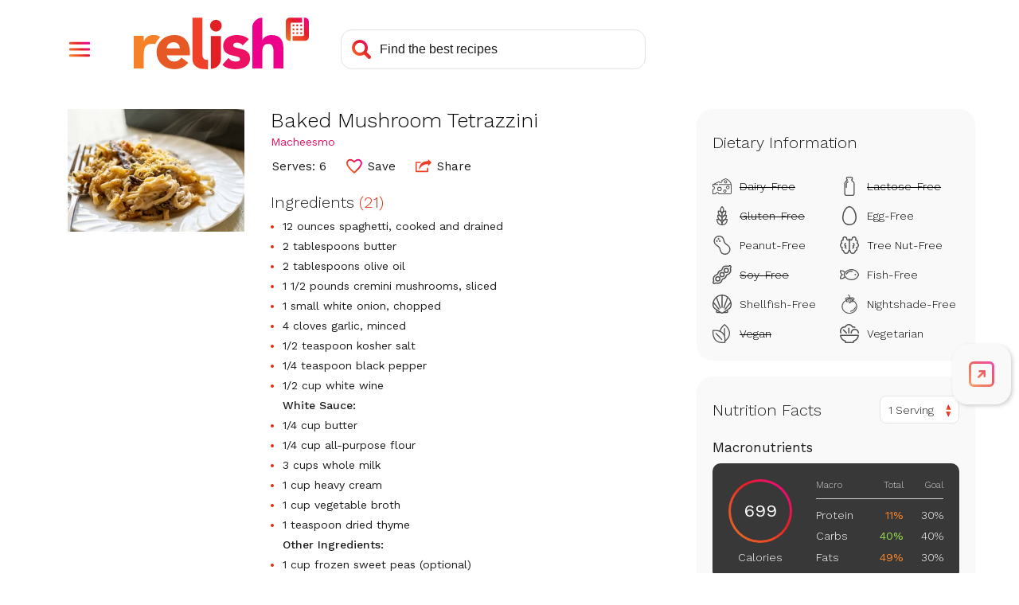

--- FILE ---
content_type: text/html; charset=utf-8
request_url: https://www.google.com/recaptcha/api2/aframe
body_size: 270
content:
<!DOCTYPE HTML><html><head><meta http-equiv="content-type" content="text/html; charset=UTF-8"></head><body><script nonce="KGLAVze9AJ1DNvApQWi7vw">/** Anti-fraud and anti-abuse applications only. See google.com/recaptcha */ try{var clients={'sodar':'https://pagead2.googlesyndication.com/pagead/sodar?'};window.addEventListener("message",function(a){try{if(a.source===window.parent){var b=JSON.parse(a.data);var c=clients[b['id']];if(c){var d=document.createElement('img');d.src=c+b['params']+'&rc='+(localStorage.getItem("rc::a")?sessionStorage.getItem("rc::b"):"");window.document.body.appendChild(d);sessionStorage.setItem("rc::e",parseInt(sessionStorage.getItem("rc::e")||0)+1);localStorage.setItem("rc::h",'1769550335422');}}}catch(b){}});window.parent.postMessage("_grecaptcha_ready", "*");}catch(b){}</script></body></html>